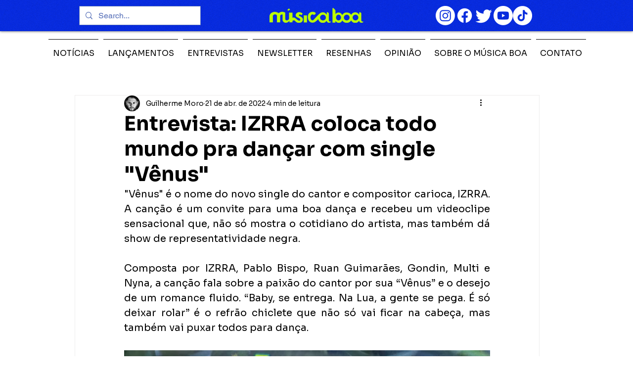

--- FILE ---
content_type: text/html; charset=utf-8
request_url: https://www.google.com/recaptcha/api2/aframe
body_size: 258
content:
<!DOCTYPE HTML><html><head><meta http-equiv="content-type" content="text/html; charset=UTF-8"></head><body><script nonce="M_9pIxlYtysgGlkByzUZmg">/** Anti-fraud and anti-abuse applications only. See google.com/recaptcha */ try{var clients={'sodar':'https://pagead2.googlesyndication.com/pagead/sodar?'};window.addEventListener("message",function(a){try{if(a.source===window.parent){var b=JSON.parse(a.data);var c=clients[b['id']];if(c){var d=document.createElement('img');d.src=c+b['params']+'&rc='+(localStorage.getItem("rc::a")?sessionStorage.getItem("rc::b"):"");window.document.body.appendChild(d);sessionStorage.setItem("rc::e",parseInt(sessionStorage.getItem("rc::e")||0)+1);localStorage.setItem("rc::h",'1769342298808');}}}catch(b){}});window.parent.postMessage("_grecaptcha_ready", "*");}catch(b){}</script></body></html>